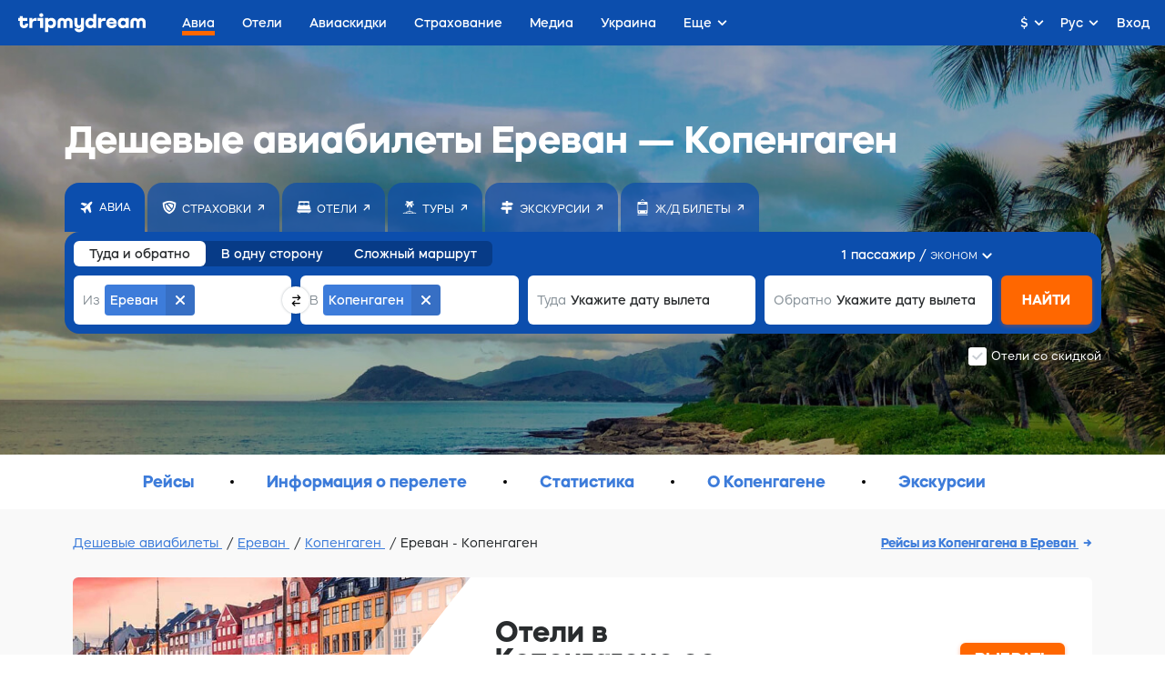

--- FILE ---
content_type: text/html;charset=utf-8
request_url: https://tripmydream.com/auth?
body_size: 301
content:
      <!DOCTYPE html>
      <html lang="en">
      <body>
          <script>
              window.parent.postMessage('{"success":true,"response":"guest","params":{"sess":"5f606612ffa390e05c1a761ac9bc8da2cb1b571b5a6eaaacf264e128cb021bb1","hash":"b7ccc9b5889e7fd61ca524a14ff755b5988fb640a8a59276a6790dc272f6b4ef"}}', '*');
          </script>
      </body>
      </html>

--- FILE ---
content_type: application/javascript
request_url: https://tripmydream.cc/services/flights/js/common.js?1407
body_size: 730
content:
/******/ (function(modules) { // webpackBootstrap
/******/ 	// install a JSONP callback for chunk loading
/******/ 	var parentJsonpFunction = window["webpackJsonp"];
/******/ 	window["webpackJsonp"] = function webpackJsonpCallback(chunkIds, moreModules) {
/******/ 		// add "moreModules" to the modules object,
/******/ 		// then flag all "chunkIds" as loaded and fire callback
/******/ 		var moduleId, chunkId, i = 0, callbacks = [];
/******/ 		for(;i < chunkIds.length; i++) {
/******/ 			chunkId = chunkIds[i];
/******/ 			if(installedChunks[chunkId])
/******/ 				callbacks.push.apply(callbacks, installedChunks[chunkId]);
/******/ 			installedChunks[chunkId] = 0;
/******/ 		}
/******/ 		for(moduleId in moreModules) {
/******/ 			modules[moduleId] = moreModules[moduleId];
/******/ 		}
/******/ 		if(parentJsonpFunction) parentJsonpFunction(chunkIds, moreModules);
/******/ 		while(callbacks.length)
/******/ 			callbacks.shift().call(null, __webpack_require__);
/******/ 		if(moreModules[0]) {
/******/ 			installedModules[0] = 0;
/******/ 			return __webpack_require__(0);
/******/ 		}
/******/ 	};
/******/
/******/ 	// The module cache
/******/ 	var installedModules = {};
/******/
/******/ 	// object to store loaded and loading chunks
/******/ 	// "0" means "already loaded"
/******/ 	// Array means "loading", array contains callbacks
/******/ 	var installedChunks = {
/******/ 		1:0
/******/ 	};
/******/
/******/ 	// The require function
/******/ 	function __webpack_require__(moduleId) {
/******/
/******/ 		// Check if module is in cache
/******/ 		if(installedModules[moduleId])
/******/ 			return installedModules[moduleId].exports;
/******/
/******/ 		// Create a new module (and put it into the cache)
/******/ 		var module = installedModules[moduleId] = {
/******/ 			exports: {},
/******/ 			id: moduleId,
/******/ 			loaded: false
/******/ 		};
/******/
/******/ 		// Execute the module function
/******/ 		modules[moduleId].call(module.exports, module, module.exports, __webpack_require__);
/******/
/******/ 		// Flag the module as loaded
/******/ 		module.loaded = true;
/******/
/******/ 		// Return the exports of the module
/******/ 		return module.exports;
/******/ 	}
/******/
/******/ 	// This file contains only the entry chunk.
/******/ 	// The chunk loading function for additional chunks
/******/ 	__webpack_require__.e = function requireEnsure(chunkId, callback) {
/******/ 		// "0" is the signal for "already loaded"
/******/ 		if(installedChunks[chunkId] === 0)
/******/ 			return callback.call(null, __webpack_require__);
/******/
/******/ 		// an array means "currently loading".
/******/ 		if(installedChunks[chunkId] !== undefined) {
/******/ 			installedChunks[chunkId].push(callback);
/******/ 		} else {
/******/ 			// start chunk loading
/******/ 			installedChunks[chunkId] = [callback];
/******/ 			var head = document.getElementsByTagName('head')[0];
/******/ 			var script = document.createElement('script');
/******/ 			script.type = 'text/javascript';
/******/ 			script.charset = 'utf-8';
/******/ 			script.async = true;
/******/
/******/ 			script.src = __webpack_require__.p + "" + chunkId + ".app.js";
/******/ 			head.appendChild(script);
/******/ 		}
/******/ 	};
/******/
/******/ 	// expose the modules object (__webpack_modules__)
/******/ 	__webpack_require__.m = modules;
/******/
/******/ 	// expose the module cache
/******/ 	__webpack_require__.c = installedModules;
/******/
/******/ 	// __webpack_public_path__
/******/ 	__webpack_require__.p = "/build/";
/******/ })
/************************************************************************/
/******/ ([]);
//# sourceMappingURL=common.js.map